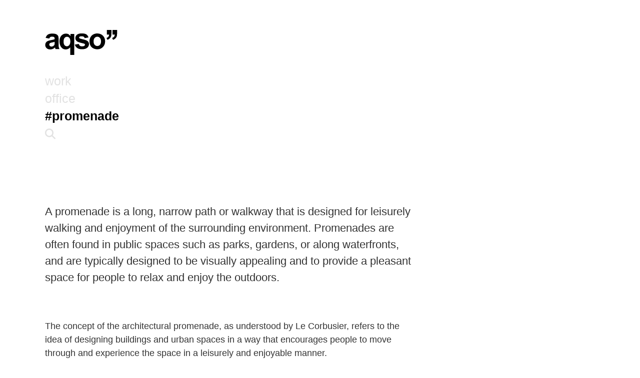

--- FILE ---
content_type: text/html; charset=UTF-8
request_url: https://aqso.net/tag/promenade
body_size: 15673
content:
<!DOCTYPE html><html lang="en-US" ><head> <!-- Global site tag (gtag.js) - Google Analytics --> <script async src="https://www.googletagmanager.com/gtag/js?id=UA-3191872-1"></script> <script>
	  	window.dataLayer = window.dataLayer || [];
	  	function gtag(){dataLayer.push(arguments);}
	  	gtag('js', new Date());
	  	gtag('config', 'UA-3191872-1');
	  	// contact form track
		document.addEventListener( 'wpcf7mailsent', function( event ) {
			ga( 'send', 'event', 'Contact Form', 'submit' );
			gtag('config', 'AW-1047695325');
		}, false );
	</script> <meta charset="UTF-8"> <meta name="description" content="A promenade is a long, narrow path or walkway that is designed for leisurely walking and enjoyment of the surrounding environment. Promenades are often found in public spaces such as parks, gardens, or along waterfronts, and are typically designed to be visually appealing and to provide a pleasant space for people to relax and enjoy the outdoors."/> <meta name="viewport" content="height=device-height, width=device-width, initial-scale=1.0"/> <link rel="profile" href="https://gmpg.org/xfn/11"> <link rel="pingback" href="https://aqso.net/cms/xmlrpc.php"> <link rel="apple-touch-icon" sizes="180x180" href="/apple-touch-icon.png"> <link rel="icon" type="image/png" sizes="32x32" href="/favicon-32x32.png"> <link rel="icon" type="image/png" sizes="16x16" href="/favicon-16x16.png"> <link rel="manifest" href="/site.webmanifest"> <link rel="mask-icon" href="/safari-pinned-tab.svg" color="#5bbad5"> <meta name="msapplication-TileColor" content="#2b5797"> <meta name="theme-color" content="#ffffff"> <title>#promenade | AQSO </title> <meta property="og:locale" content="en"/> <meta property="og:type" content="website"/> <meta property="og:title" content="#promenade | AQSO"/> <meta property="og:description" content="A promenade is a long, narrow path or walkway that is designed for leisurely walking and enjoyment of the surrounding environment. Promenades are often found in public spaces such as parks, gardens, or along waterfronts, and are typically designed to be visually appealing and to provide a pleasant space for people to relax and enjoy the outdoors."/> <meta property="og:url" content="https://aqso.net/tag/promenade"/> <meta property="og:site_name" content="AQSO"/> <meta property="article:publisher" content="https://www.facebook.com/AQSO.arquitectos.office"/> <meta property="article:modified_time" content="2019-04-21T09:22:55+00:00"/> <meta property="og:image" content="https://aqso.net/cms/files/news/aqso_old_is_new_todays_museum_beijing-767x474.jpg"/> <meta property="og:image:alt" content="aqso, arquitectos office, concrete brick, temporary installation, today museum, beijing, audience, event, curved wall, parametric design, outdoor auditorium"/> <meta property="og:image:width" content="767"/> <meta property="og:image:height" content="474"/> <meta name="twitter:card" content="summary_large_image"/> <meta name="twitter:creator" content="@AQSO"/> <meta name="twitter:site" content="@AQSO"/> <meta name='robots' content='index, follow, max-image-preview:large, max-snippet:-1, max-video-preview:-1'/> <style>img:is([sizes="auto" i], [sizes^="auto," i]) { contain-intrinsic-size: 3000px 1500px }</style> <!-- This site is optimized with the Yoast SEO plugin v26.7 - https://yoast.com/wordpress/plugins/seo/ --> <link rel="canonical" href="https://aqso.net/tag/promenade"/> <!-- / Yoast SEO plugin. --><link rel='dns-prefetch' href='//maps.googleapis.com'/><link rel="alternate" type="application/rss+xml" title="AQSO &raquo; promenade Tag Feed" href="https://aqso.net/tag/promenade/feed"/><link rel='stylesheet' id='wp-block-library-css' href='https://aqso.net/cms/wp-includes/css/dist/block-library/style.min.css?ver=6.8.3' type='text/css' media='all'/><style id='classic-theme-styles-inline-css' type='text/css'>/*! This file is auto-generated */.wp-block-button__link{color:#fff;background-color:#32373c;border-radius:9999px;box-shadow:none;text-decoration:none;padding:calc(.667em + 2px) calc(1.333em + 2px);font-size:1.125em}.wp-block-file__button{background:#32373c;color:#fff;text-decoration:none}</style><style id='global-styles-inline-css' type='text/css'>:root{--wp--preset--aspect-ratio--square: 1;--wp--preset--aspect-ratio--4-3: 4/3;--wp--preset--aspect-ratio--3-4: 3/4;--wp--preset--aspect-ratio--3-2: 3/2;--wp--preset--aspect-ratio--2-3: 2/3;--wp--preset--aspect-ratio--16-9: 16/9;--wp--preset--aspect-ratio--9-16: 9/16;--wp--preset--color--black: #000000;--wp--preset--color--cyan-bluish-gray: #abb8c3;--wp--preset--color--white: #ffffff;--wp--preset--color--pale-pink: #f78da7;--wp--preset--color--vivid-red: #cf2e2e;--wp--preset--color--luminous-vivid-orange: #ff6900;--wp--preset--color--luminous-vivid-amber: #fcb900;--wp--preset--color--light-green-cyan: #7bdcb5;--wp--preset--color--vivid-green-cyan: #00d084;--wp--preset--color--pale-cyan-blue: #8ed1fc;--wp--preset--color--vivid-cyan-blue: #0693e3;--wp--preset--color--vivid-purple: #9b51e0;--wp--preset--gradient--vivid-cyan-blue-to-vivid-purple: linear-gradient(135deg,rgba(6,147,227,1) 0%,rgb(155,81,224) 100%);--wp--preset--gradient--light-green-cyan-to-vivid-green-cyan: linear-gradient(135deg,rgb(122,220,180) 0%,rgb(0,208,130) 100%);--wp--preset--gradient--luminous-vivid-amber-to-luminous-vivid-orange: linear-gradient(135deg,rgba(252,185,0,1) 0%,rgba(255,105,0,1) 100%);--wp--preset--gradient--luminous-vivid-orange-to-vivid-red: linear-gradient(135deg,rgba(255,105,0,1) 0%,rgb(207,46,46) 100%);--wp--preset--gradient--very-light-gray-to-cyan-bluish-gray: linear-gradient(135deg,rgb(238,238,238) 0%,rgb(169,184,195) 100%);--wp--preset--gradient--cool-to-warm-spectrum: linear-gradient(135deg,rgb(74,234,220) 0%,rgb(151,120,209) 20%,rgb(207,42,186) 40%,rgb(238,44,130) 60%,rgb(251,105,98) 80%,rgb(254,248,76) 100%);--wp--preset--gradient--blush-light-purple: linear-gradient(135deg,rgb(255,206,236) 0%,rgb(152,150,240) 100%);--wp--preset--gradient--blush-bordeaux: linear-gradient(135deg,rgb(254,205,165) 0%,rgb(254,45,45) 50%,rgb(107,0,62) 100%);--wp--preset--gradient--luminous-dusk: linear-gradient(135deg,rgb(255,203,112) 0%,rgb(199,81,192) 50%,rgb(65,88,208) 100%);--wp--preset--gradient--pale-ocean: linear-gradient(135deg,rgb(255,245,203) 0%,rgb(182,227,212) 50%,rgb(51,167,181) 100%);--wp--preset--gradient--electric-grass: linear-gradient(135deg,rgb(202,248,128) 0%,rgb(113,206,126) 100%);--wp--preset--gradient--midnight: linear-gradient(135deg,rgb(2,3,129) 0%,rgb(40,116,252) 100%);--wp--preset--font-size--small: 13px;--wp--preset--font-size--medium: 20px;--wp--preset--font-size--large: 36px;--wp--preset--font-size--x-large: 42px;--wp--preset--spacing--20: 0.44rem;--wp--preset--spacing--30: 0.67rem;--wp--preset--spacing--40: 1rem;--wp--preset--spacing--50: 1.5rem;--wp--preset--spacing--60: 2.25rem;--wp--preset--spacing--70: 3.38rem;--wp--preset--spacing--80: 5.06rem;--wp--preset--shadow--natural: 6px 6px 9px rgba(0, 0, 0, 0.2);--wp--preset--shadow--deep: 12px 12px 50px rgba(0, 0, 0, 0.4);--wp--preset--shadow--sharp: 6px 6px 0px rgba(0, 0, 0, 0.2);--wp--preset--shadow--outlined: 6px 6px 0px -3px rgba(255, 255, 255, 1), 6px 6px rgba(0, 0, 0, 1);--wp--preset--shadow--crisp: 6px 6px 0px rgba(0, 0, 0, 1);}:where(.is-layout-flex){gap: 0.5em;}:where(.is-layout-grid){gap: 0.5em;}body .is-layout-flex{display: flex;}.is-layout-flex{flex-wrap: wrap;align-items: center;}.is-layout-flex > :is(*, div){margin: 0;}body .is-layout-grid{display: grid;}.is-layout-grid > :is(*, div){margin: 0;}:where(.wp-block-columns.is-layout-flex){gap: 2em;}:where(.wp-block-columns.is-layout-grid){gap: 2em;}:where(.wp-block-post-template.is-layout-flex){gap: 1.25em;}:where(.wp-block-post-template.is-layout-grid){gap: 1.25em;}.has-black-color{color: var(--wp--preset--color--black) !important;}.has-cyan-bluish-gray-color{color: var(--wp--preset--color--cyan-bluish-gray) !important;}.has-white-color{color: var(--wp--preset--color--white) !important;}.has-pale-pink-color{color: var(--wp--preset--color--pale-pink) !important;}.has-vivid-red-color{color: var(--wp--preset--color--vivid-red) !important;}.has-luminous-vivid-orange-color{color: var(--wp--preset--color--luminous-vivid-orange) !important;}.has-luminous-vivid-amber-color{color: var(--wp--preset--color--luminous-vivid-amber) !important;}.has-light-green-cyan-color{color: var(--wp--preset--color--light-green-cyan) !important;}.has-vivid-green-cyan-color{color: var(--wp--preset--color--vivid-green-cyan) !important;}.has-pale-cyan-blue-color{color: var(--wp--preset--color--pale-cyan-blue) !important;}.has-vivid-cyan-blue-color{color: var(--wp--preset--color--vivid-cyan-blue) !important;}.has-vivid-purple-color{color: var(--wp--preset--color--vivid-purple) !important;}.has-black-background-color{background-color: var(--wp--preset--color--black) !important;}.has-cyan-bluish-gray-background-color{background-color: var(--wp--preset--color--cyan-bluish-gray) !important;}.has-white-background-color{background-color: var(--wp--preset--color--white) !important;}.has-pale-pink-background-color{background-color: var(--wp--preset--color--pale-pink) !important;}.has-vivid-red-background-color{background-color: var(--wp--preset--color--vivid-red) !important;}.has-luminous-vivid-orange-background-color{background-color: var(--wp--preset--color--luminous-vivid-orange) !important;}.has-luminous-vivid-amber-background-color{background-color: var(--wp--preset--color--luminous-vivid-amber) !important;}.has-light-green-cyan-background-color{background-color: var(--wp--preset--color--light-green-cyan) !important;}.has-vivid-green-cyan-background-color{background-color: var(--wp--preset--color--vivid-green-cyan) !important;}.has-pale-cyan-blue-background-color{background-color: var(--wp--preset--color--pale-cyan-blue) !important;}.has-vivid-cyan-blue-background-color{background-color: var(--wp--preset--color--vivid-cyan-blue) !important;}.has-vivid-purple-background-color{background-color: var(--wp--preset--color--vivid-purple) !important;}.has-black-border-color{border-color: var(--wp--preset--color--black) !important;}.has-cyan-bluish-gray-border-color{border-color: var(--wp--preset--color--cyan-bluish-gray) !important;}.has-white-border-color{border-color: var(--wp--preset--color--white) !important;}.has-pale-pink-border-color{border-color: var(--wp--preset--color--pale-pink) !important;}.has-vivid-red-border-color{border-color: var(--wp--preset--color--vivid-red) !important;}.has-luminous-vivid-orange-border-color{border-color: var(--wp--preset--color--luminous-vivid-orange) !important;}.has-luminous-vivid-amber-border-color{border-color: var(--wp--preset--color--luminous-vivid-amber) !important;}.has-light-green-cyan-border-color{border-color: var(--wp--preset--color--light-green-cyan) !important;}.has-vivid-green-cyan-border-color{border-color: var(--wp--preset--color--vivid-green-cyan) !important;}.has-pale-cyan-blue-border-color{border-color: var(--wp--preset--color--pale-cyan-blue) !important;}.has-vivid-cyan-blue-border-color{border-color: var(--wp--preset--color--vivid-cyan-blue) !important;}.has-vivid-purple-border-color{border-color: var(--wp--preset--color--vivid-purple) !important;}.has-vivid-cyan-blue-to-vivid-purple-gradient-background{background: var(--wp--preset--gradient--vivid-cyan-blue-to-vivid-purple) !important;}.has-light-green-cyan-to-vivid-green-cyan-gradient-background{background: var(--wp--preset--gradient--light-green-cyan-to-vivid-green-cyan) !important;}.has-luminous-vivid-amber-to-luminous-vivid-orange-gradient-background{background: var(--wp--preset--gradient--luminous-vivid-amber-to-luminous-vivid-orange) !important;}.has-luminous-vivid-orange-to-vivid-red-gradient-background{background: var(--wp--preset--gradient--luminous-vivid-orange-to-vivid-red) !important;}.has-very-light-gray-to-cyan-bluish-gray-gradient-background{background: var(--wp--preset--gradient--very-light-gray-to-cyan-bluish-gray) !important;}.has-cool-to-warm-spectrum-gradient-background{background: var(--wp--preset--gradient--cool-to-warm-spectrum) !important;}.has-blush-light-purple-gradient-background{background: var(--wp--preset--gradient--blush-light-purple) !important;}.has-blush-bordeaux-gradient-background{background: var(--wp--preset--gradient--blush-bordeaux) !important;}.has-luminous-dusk-gradient-background{background: var(--wp--preset--gradient--luminous-dusk) !important;}.has-pale-ocean-gradient-background{background: var(--wp--preset--gradient--pale-ocean) !important;}.has-electric-grass-gradient-background{background: var(--wp--preset--gradient--electric-grass) !important;}.has-midnight-gradient-background{background: var(--wp--preset--gradient--midnight) !important;}.has-small-font-size{font-size: var(--wp--preset--font-size--small) !important;}.has-medium-font-size{font-size: var(--wp--preset--font-size--medium) !important;}.has-large-font-size{font-size: var(--wp--preset--font-size--large) !important;}.has-x-large-font-size{font-size: var(--wp--preset--font-size--x-large) !important;}:where(.wp-block-post-template.is-layout-flex){gap: 1.25em;}:where(.wp-block-post-template.is-layout-grid){gap: 1.25em;}:where(.wp-block-columns.is-layout-flex){gap: 2em;}:where(.wp-block-columns.is-layout-grid){gap: 2em;}:root :where(.wp-block-pullquote){font-size: 1.5em;line-height: 1.6;}</style><link rel='stylesheet' id='gwaa-stylee-css' href='https://aqso.net/cms/wp-content/plugins/autocomplete-location-field-contact-form-7//assents/css/style.css?ver=1.0.0' type='text/css' media='all'/><link rel='stylesheet' id='contact-form-7-css' href='https://aqso.net/cms/wp-content/plugins/contact-form-7/includes/css/styles.css?ver=6.1.4' type='text/css' media='all'/><link rel='stylesheet' id='cascade-framework-css' href='https://aqso.net/cms/wp-content/themes/AQSO-web/assets/css/cascade/development/build-full.css?ver=6.8.3' type='text/css' media='all'/><link rel='stylesheet' id='theme_style-css' href='https://aqso.net/cms/wp-content/themes/AQSO-web/style.css?ver=6.8.3' type='text/css' media='all'/><link rel='stylesheet' id='font-awesome-css' href='https://aqso.net/cms/wp-content/themes/AQSO-web/assets/css/others/font-awesome/css/fontawesome.min.css?ver=6.8.3' type='text/css' media='all'/><link rel='stylesheet' id='font-awesome-brands-css' href='https://aqso.net/cms/wp-content/themes/AQSO-web/assets/css/others/font-awesome/css/brands.min.css?ver=6.8.3' type='text/css' media='all'/><link rel='stylesheet' id='font-awesome-solid-css' href='https://aqso.net/cms/wp-content/themes/AQSO-web/assets/css/others/font-awesome/css/solid.min.css?ver=6.8.3' type='text/css' media='all'/><link rel='stylesheet' id='font-awesome-regular-css' href='https://aqso.net/cms/wp-content/themes/AQSO-web/assets/css/others/font-awesome/css/regular.min.css?ver=6.8.3' type='text/css' media='all'/><link rel='stylesheet' id='font-awesome-compatibility-css' href='https://aqso.net/cms/wp-content/themes/AQSO-web/assets/css/others/font-awesome/css/v4-font-face.min.css?ver=6.8.3' type='text/css' media='all'/><link rel='stylesheet' id='aos-css' href='https://aqso.net/cms/wp-content/themes/AQSO-web/assets/css/others/aos/aos.css?ver=6.8.3' type='text/css' media='all'/><link rel='stylesheet' id='owl-css' href='https://aqso.net/cms/wp-content/themes/AQSO-web/assets/css/others/owlcarousel/owl.carousel.min.css?ver=6.8.3' type='text/css' media='all'/><link rel='stylesheet' id='owl-theme-css' href='https://aqso.net/cms/wp-content/themes/AQSO-web/assets/css/others/owlcarousel/owl.theme.default.min.css?ver=6.8.3' type='text/css' media='all'/><script type="text/javascript" src="https://aqso.net/cms/wp-includes/js/jquery/jquery.min.js?ver=3.7.1" id="jquery-core-js"></script><script type="text/javascript" src="https://aqso.net/cms/wp-includes/js/jquery/jquery-migrate.min.js?ver=3.4.1" id="jquery-migrate-js"></script><script type="text/javascript" src="https://aqso.net/cms/wp-content/themes/AQSO-web/assets/js/others/aos/aos.js?ver=6.8.3" id="aos-js"></script><script type="text/javascript" src="https://aqso.net/cms/wp-content/themes/AQSO-web/assets/js/others/owlcarousel/owl.carousel.min.js?ver=6.8.3" id="owl-js"></script><link rel="EditURI" type="application/rsd+xml" title="RSD" href="https://aqso.net/cms/xmlrpc.php?rsd"/><meta name="generator" content="WordPress 6.8.3"/><link hreflang="en" href="https://aqso.net/en/tag/promenade" rel="alternate"/><link hreflang="es" href="https://aqso.net/es/tag/promenade" rel="alternate"/><link hreflang="x-default" href="https://aqso.net/tag/promenade" rel="alternate"/><meta name="generator" content="qTranslate-XT 3.12.1"/> <script type="application/ld+json">{"@context":"http://schema.org","@type":"ItemList","itemListElement":[{"@type":"ListItem","position":"1","url":"https:\/\/aqso.net\/office\/news\/608\/brickwork-space","name":"old is new at Today Art Museum","image":"https:\/\/aqso.net\/cms\/files\/news\/aqso_old_is_new_todays_museum_beijing-150x150.jpg"},{"@type":"ListItem","position":"2","url":"https:\/\/aqso.net\/office\/news\/452\/ramp-up-the-mun-shortlisted-for-e10","name":"&#8216;ramp up the mun&#8217; shortlisted for e10","image":"https:\/\/aqso.net\/cms\/files\/news\/aqso_ramp_up_the_mun-150x150.jpg"}]}</script> <!-- style for users with javascript deactivated --> <noscript><style type="text/css">[data-aos] {opacity: 1 !important; transform: translate(0) scale(1) !important;}</style></noscript></head><body class="archive tag tag-promenade tag-980 wp-theme-AQSO-web" id="root"><!--<div id="exit-popup" class="modal" style="display:none"><a target="_blank" title="Follow us" href="https://www.instagram.com/AQSO.arquitectos.office/" class="jv-excluded content vhcentered" rel="noopener noreferrer"><div class="vhcentered" style="text-align: center; font-size: 19px;line-height: 30px;">👋 we are now on <br><i class="fa fa-5x fa-instagram" aria-hidden="true"></i></div></a></div>--> <script> var campaing ='';  var pastemsg = `\n\nMore at: https://aqso.net/p/608 \n\n© AQSO arquitectos office`</script><!-- Theme JS --><script defer src = 'https://aqso.net/cms/wp-content/themes/AQSO-web/theme.js'></script><!-- style for users with javascript deactivated --><noscript><style type="text/css">.light .header #aqso-logo g{ fill: white; transition: fill 0.3s ease; -webkit-transition: fill 0.3s ease; transition-delay: 2s;} .light .subtitle, .light .title, .light .pretitle, .light .root{ color: white; transition: color 0.3s ease; -webkit-transition: color 0.3s ease;}</style></noscript><div id="theme" class=" dark"><div class="header" id="header"> <div class="site-header" id="site-header" role="banner"> <div class="head-gradient"></div> <div class="site-center" style="padding-top: 30px"> <div class="cell"> <div class="col width-2of6 mobile-width-2of6"> <div class="cell"> <a href="https://aqso.net/" class="xlogo"> <svg id="aqso-logo" style="width: 145px; height: 50px;"xmlns="http://www.w3.org/2000/svg" viewBox="0 0 6678.4 2318.7" xmlns:xlink="http://www.w3.org/1999/xlink" enable-background="new 0 0 6678.4 2318.7"><g fill="#010101"><path d="m874.4 1173.7c0 89.2-4.9 149.7-14.6 181.5-14.1 48.6-43.7 89.7-88.8 123.2-60.9 44.1-125 66.2-192.1 66.2-60.1.0-109.5-19-148.4-57s-58.3-83-58.3-135.2c0-53 24.3-96.7 72.9-131.1 31.8-21.2 99.4-42.8 202.7-64.9 103.3-22 178.8-41.1 226.5-57v74.3zm-408.1-513.3c37.1-26 88.8-39.1 155-39.1 98 0 164.7 15.2 2e2 45.7s53 81.5 53 153v37.1c-67.1 28.3-187.7 58.8-361.7 91.4-129 24.7-227.7 53.7-296.1 86.8-68.5 33.1-121.7 80.8-159.7 143.1-37.8 62.2-56.8 133.1-56.8 212.6.0 120.1 41.7 219.5 125.2 298.1s197.6 117.9 342.4 117.9c82.1.0 159.4-15.4 231.8-46.3s140.4-77.3 204-139.1c2.6 7.1 7 21.7 13.2 43.8 14.1 48.6 26 85.2 35.8 109.9h368.3c-32.7-67.1-55-130-66.9-188.8-11.9-58.7-17.9-149.9-17.9-273.5l4-434.6c0-161.6-16.6-272.7-49.7-333.2s-90.3-110.4-171.6-149.7-204.9-58.9-370.9-58.9c-182.8.0-320.6 32.7-413.3 98-92.7 65.2-158 165.9-196 301.9l337.8 60.9c23-65.3 53-111 90.1-137"/><path d="m2230.2 1400.9c-64.5 76.8-139.6 115.2-225.2 115.2s-157.6-34.2-215.9-102.7c-58.3-68.4-87.4-179.9-87.4-334.5.0-155.4 30.2-268.9 90.7-340.5 60.5-71.5 135.8-107.3 225.9-107.3 88.3.0 161.9 35.1 220.6 105.3s88.1 177.3 88.1 321.2c-.1 152.1-32.4 266.4-96.8 343.3m457 912.7v-1942.1h-343.1v208c-53-80.3-113.7-140.4-182.1-180.2-68.5-39.7-149.5-59.6-243.1-59.6-169.6.0-311.5 63.4-425.9 190.1s-171.5 303.2-171.5 529.2c0 240.3 60.9 430.6 182.8 571 103.3 120.1 234.9 180.2 394.8 180.2 83.9.0 162-18.3 234.5-55 72.4-36.6 132.9-86.3 181.5-149v707.4h372.1z"/><path d="m2962.3 1674c111.7 77.7 263.4 116.6 455.1 116.6 211.1.0 370.5-46.4 478.2-139.1s161.6-203.5 161.6-332.5c0-118.4-38.9-210.6-116.6-276.9-78.6-65.4-217.1-120.6-415.3-165.6-198.3-45-314.2-79.9-347.7-104.6-24.7-18.5-37.1-41.1-37.1-67.6.0-30.9 14.1-56.1 42.4-75.5 42.4-27.4 112.6-41.1 210.6-41.1 77.7.0 137.6 14.6 179.5 43.7 41.9 29.2 70.4 71.1 85.4 125.9l351.1-64.9c-35.3-122.7-99.8-215.5-193.4-278.2s-236.7-94.1-429.2-94.1c-202.2.0-351.5 41.5-447.8 124.5s-144.4 185.5-144.4 307.4c0 135.1 55.6 240.7 166.9 316.6 80.3 54.8 270.7 115.2 571 181.5 64.5 15.1 106 31.4 124.5 49 17.7 18.5 26.5 42 26.5 70.2.0 41.5-16.4 74.6-49 99.3-48.6 35.3-121 53-217.2 53-87.4.0-155.4-18.7-204-56.3-48.6-37.5-80.8-92.5-96.7-164.9l-373.6 57c34.4 133.4 107.5 238.9 219.2 316.6"/><path d="m4583 739.2c66.3-74.2 147.9-111.3 245.1-111.3s178.6 37.1 244.4 111.3 98.7 180.2 98.7 318c0 141.3-32.9 249.1-98.7 323.2-65.8 74.2-147.2 111.3-244.4 111.3s-178.8-37.1-245.1-111.3c-66.2-74.2-99.4-181-99.4-320.6.0-139.5 33.2-246.4 99.4-320.6m-389.5 712.1c61 112.6 149.9 198.1 267 256.4 117 58.3 240 87.4 368.9 87.4 208.4.0 381.3-70 518.7-210 137.3-140 206-316.4 206-529.2.0-211.1-68-385.7-204-524-136-138.2-310.5-207.3-523.3-207.3-137.8.0-262.5 30.5-374.3 91.4-111.7 60.9-198 149.3-259 264.9-60.9 115.7-91.4 235.4-91.4 359 0 161.7 30.4 298.8 91.4 411.4"/><path d="m5716.5 423.2h204.8c-2 83.3-21.3 150.1-58 200.3-36.6 50.2-97.1 89.3-181.5 117.5l82.8 174.7c89.4-32.2 163.4-76.3 222.1-132.5s98.9-119.5 120.5-189.8 32.4-167.2 32.4-290.7v-302.7h-423.2v423.2z"/><path d="m6239.5 423.2h204.8c-2 83.3-21.3 150.1-58 200.3-36.6 50.2-97.1 89.3-181.5 117.5l82.8 174.7c89.4-32.2 163.4-76.3 222.1-132.5 58.8-56.2 98.9-119.5 120.5-189.8s32.4-167.2 32.4-290.7v-302.7h-423.2v423.2z"/></g></svg> </a> </div> </div> <div class="col navigation"> <div class="cell"> <div class="col navi-row"> <a href="https://aqso.net/work"> <span class="root">work</span> </a> </div><!--col--> <div class="col navi-row"> <a href="https://aqso.net/office"> <span class="root">office</span> </a> </div><!--col--> <div class="col navi-row"> <h1><span class="title">#promenade</span></h1> </div> <!--search box--> <form method="get" id="searchform" action="https://aqso.net/search"> <div class="col no-search-results"> <div class="col mobile-width-fit width-fit"> <i class="fa root fa-2x fa-search search-button" aria-hidden="true"></i> </div> <div class="col width-1of3 mobile-width-fill"> <input type="text" style="display:none" class="search-box" name="q" placeholder=" "> </div> </div> </form><!-- search form wrapper --> <script type="text/javascript">
						var $input = jQuery('.search-box');
						jQuery('.search-button').on('mousedown', function () {
							jQuery(this).data('inputFocused', $input.is(":focus"));
						}).click(function () {
							if (jQuery(this).data('inputFocused')) {
								jQuery('.no-search-results .search-box').blur().removeClass('search-focus');
								jQuery('.navigation').removeClass('search-focus');
							} else {
								$input.show().focus();
								jQuery('.navigation').addClass('search-focus');
							}
						});
						jQuery('.search-box').focusout(function() {
        					jQuery('.no-search-results .search-box').hide();
							jQuery('.navigation').removeClass('search-focus');
    					});
						jQuery('.search-box').focusin(function() {
        					jQuery('.no-search-results .search-box').show();
							jQuery('.navigation').addClass('search-focus');
    					});
						</script> <!--search box--> </div><!--cell--> </div><!--navigation--> </div><!--cell--> </div><!--site center--> </div><!--site header--></div><!--header--><script type="application/ld+json">{"@context": "https://schema.org","@type": "BreadcrumbList","itemListElement": [{"@type": "ListItem","position": 1,"name": "promenade","item": "https://aqso.net/tag/promenade"}]}</script><div class="main fadein" id="loading"> <div class="site-center scroll"> <div > <div class="cell"> <div class="cell"> <div class="col width-2of3 tax-description"> <div class="more-tag"><p>A promenade is a long, narrow path or walkway that is designed for leisurely walking and enjoyment of the surrounding environment. Promenades are often found in public spaces such as parks, gardens, or along waterfronts, and are typically designed to be visually appealing and to provide a pleasant space for people to relax and enjoy the outdoors.</div></p><p>The concept of the architectural promenade, as understood by Le Corbusier, refers to the idea of designing buildings and urban spaces in a way that encourages people to move through and experience the space in a leisurely and enjoyable manner. </p><p>Architecture should be designed to enhance the user experience and to encourage people to interact with their surroundings in a meaningful way. Buildings and urban spaces should be designed to create a sense of movement and flow, inviting people to explore and engage with the environment in a way that was both functional and enjoyable.</p><p>This can be achieve by incorporating a number of features into the design, including long, uninterrupted vistas, clear sight lines, and a focus on natural light and ventilation, creating a sense of unity and coherence within the built environment, ensuring that buildings and spaces were well-connected and easy to navigate.</p><p>Le Corbusier&#8217;s concept of the architectural promenade was influential in the development of modernist architecture and urban design, and his ideas continue to shape the way that architects and urban planners approach the design of buildings and public spaces today.</p> <br><br><br> </div> </div> </div> <div class="isotope_containerx"> <div class="row"> <div class="grid-item col count-1 width-1of3 tablet-width-1of2 big-data co-living design promenade vertical-transportation"> <div class="cell aqso_service"> <div > <div class="cell"> <figure> <a href="https://aqso.net/office/services/circulation-use-and-flow-diagrams" class="animsition-link"> <div class="image-frame"> <img loading="lazy" src="https://aqso.net/cms/files/services/aqso_circulation-use-and-flow_7sbgfncq2b-1200x742.jpg" srcset="https://aqso.net/cms/files/services/aqso_circulation-use-and-flow_7sbgfncq2b-1800x1112.jpg 1800w, https://aqso.net/cms/files/services/aqso_circulation-use-and-flow_7sbgfncq2b-480x296.jpg 480w, https://aqso.net/cms/files/services/aqso_circulation-use-and-flow_7sbgfncq2b-767x474.jpg 767w, https://aqso.net/cms/files/services/aqso_circulation-use-and-flow_7sbgfncq2b-979x605.jpg 979w, https://aqso.net/cms/files/services/aqso_circulation-use-and-flow_7sbgfncq2b-1200x742.jpg 1200w" sizes="(max-width: 480px) 480px, (max-width: 767px) 767px,(max-width: 979px) 979px, (max-width: 1200px) 1200px, (max-width: 1800px) 1800px, 1200px" alt="aqso circulation use flow studies"> </div> </a> </figure> </div> </div> <div > <div class="cell"> <h3> <a href="https://aqso.net/office/services/circulation-use-and-flow-diagrams" class="animsition-link">circulation, use and flow</a> </h3> <div class="col excerpt"><p>Circulation, use and flow diagrams are excellent tools to illustrate the functions and flexibility of space.</p></div> </div> </div> </div> </div> <div class="grid-item col count-2 width-1of3 tablet-width-1of2 1012onb china citizen-engagement concrete design-communication ephemeral-architecture archive parametric-design promenade"> <div class="cell post"> <div > <div class="cell"> <figure> <a href="https://aqso.net/office/news/608/brickwork-space" class="animsition-link"> <div class="image-frame"> <img loading="lazy" src="https://aqso.net/cms/files/news/aqso_old_is_new_todays_museum_beijing-1200x742.jpg" srcset="https://aqso.net/cms/files/news/aqso_old_is_new_todays_museum_beijing-1800x1112.jpg 1800w, https://aqso.net/cms/files/news/aqso_old_is_new_todays_museum_beijing-480x296.jpg 480w, https://aqso.net/cms/files/news/aqso_old_is_new_todays_museum_beijing-767x474.jpg 767w, https://aqso.net/cms/files/news/aqso_old_is_new_todays_museum_beijing-979x605.jpg 979w, https://aqso.net/cms/files/news/aqso_old_is_new_todays_museum_beijing-1200x742.jpg 1200w" sizes="(max-width: 480px) 480px, (max-width: 767px) 767px,(max-width: 979px) 979px, (max-width: 1200px) 1200px, (max-width: 1800px) 1800px, 1200px" alt="Old is new at the Today&#8217;s museum in Beijing"> </div> </a> </figure> </div> </div> <div > <div class="cell"> <h3> <a href="https://aqso.net/office/news/608/brickwork-space" class="animsition-link">old is new at Today Art Museum</a> </h3> <div class="col excerpt"><p>On the occasion of the the 70th Anniversary of John Lennon&#8217;s Birth, Beijing-based Today art museum organized last October 16th an outdoor event including multimedia video projections, poetry readings, music performances and discussions under the name &#8220;old is new&#8220;.</p></div> </div> </div> </div> </div> <div class="grid-item col count-3 width-1of3 tablet-width-1of2 concrete courtyard exterior-view eye-level-view louvres promenade transparency wood"> <div class="cell attachment"> <div > <div class="cell"> <figure> <a href="https://aqso.net/work/1002cck-marina-and-pop-music-center-in-kaoshiung/4368-the-promenade-towards-the-marina" class="animsition-link"> <div class="image-frame"> <img loading="lazy" src="https://aqso.net/cms/files/projects/1002CCK/AQSO_cultural-music-centre_kaohsiung_1002CCK_exterior-1200x742.jpg" srcset="https://aqso.net/cms/files/projects/1002CCK/AQSO_cultural-music-centre_kaohsiung_1002CCK_exterior-1800x1112.jpg 1800w, https://aqso.net/cms/files/projects/1002CCK/AQSO_cultural-music-centre_kaohsiung_1002CCK_exterior-480x296.jpg 480w, https://aqso.net/cms/files/projects/1002CCK/AQSO_cultural-music-centre_kaohsiung_1002CCK_exterior-767x474.jpg 767w, https://aqso.net/cms/files/projects/1002CCK/AQSO_cultural-music-centre_kaohsiung_1002CCK_exterior-979x605.jpg 979w, https://aqso.net/cms/files/projects/1002CCK/AQSO_cultural-music-centre_kaohsiung_1002CCK_exterior-1200x742.jpg 1200w" sizes="(max-width: 480px) 480px, (max-width: 767px) 767px,(max-width: 979px) 979px, (max-width: 1200px) 1200px, (max-width: 1800px) 1800px, 1200px" alt="the promenade towards the marina"> </div> </a> </figure> </div> </div> <div > <div class="cell"> <h3> <a href="https://aqso.net/work/1002cck-marina-and-pop-music-center-in-kaoshiung"><strong>performing arts complex</strong></a><br><a href="https://aqso.net/work/1002cck-marina-and-pop-music-center-in-kaoshiung/4368-the-promenade-towards-the-marina" class="animsition-link">the promenade towards the marina</a> </h3> <div class="col excerpt"><p>The undulating concrete roofs and meandering walls of wooden slats characterise the pavilions that make up the building. The pedestrian walkways leading to the marina are landscaped with lush bamboo shrubs.</p></div> </div> </div> </div> </div> </div><div class="row"> <div class="grid-item col count-4 width-1of3 tablet-width-1of2 birdview courtyard exterior-view glass green-roof promenade transparency"> <div class="cell attachment"> <div > <div class="cell"> <figure> <a href="https://aqso.net/work/0912cmh-residential-masterplan-in-inner-mongolia/4382-the-birdview" class="animsition-link"> <div class="image-frame"> <img loading="lazy" src="https://aqso.net/cms/files/projects/0912CMH/AQSO_chengjisihan-masterplan_huhehaote_0912CMH_birdview-1200x742.jpg" srcset="https://aqso.net/cms/files/projects/0912CMH/AQSO_chengjisihan-masterplan_huhehaote_0912CMH_birdview-1800x1112.jpg 1800w, https://aqso.net/cms/files/projects/0912CMH/AQSO_chengjisihan-masterplan_huhehaote_0912CMH_birdview-480x296.jpg 480w, https://aqso.net/cms/files/projects/0912CMH/AQSO_chengjisihan-masterplan_huhehaote_0912CMH_birdview-767x474.jpg 767w, https://aqso.net/cms/files/projects/0912CMH/AQSO_chengjisihan-masterplan_huhehaote_0912CMH_birdview-979x605.jpg 979w, https://aqso.net/cms/files/projects/0912CMH/AQSO_chengjisihan-masterplan_huhehaote_0912CMH_birdview-1200x742.jpg 1200w" sizes="(max-width: 480px) 480px, (max-width: 767px) 767px,(max-width: 979px) 979px, (max-width: 1200px) 1200px, (max-width: 1800px) 1800px, 1200px" alt="the birdview"> </div> </a> </figure> </div> </div> <div > <div class="cell"> <h3> <a href="https://aqso.net/work/0912cmh-residential-masterplan-in-inner-mongolia"><strong>elemental complex</strong></a><br><a href="https://aqso.net/work/0912cmh-residential-masterplan-in-inner-mongolia/4382-the-birdview" class="animsition-link">the birdview</a> </h3> <div class="col excerpt"><p>The buildings occupy the plot in a hexagonal pattern. The hotel towers and offices are located in the north, while the urban density descends towards the south.</p></div> </div> </div> </div> </div> <div class="grid-item col count-5 width-1of3 tablet-width-1of2 plaza promenade siteplan staircase"> <div class="cell attachment"> <div > <div class="cell"> <figure> <a href="https://aqso.net/work/0905arh-chapel-restoration-and-outdoor-concert-hall-in-huete/4368-the-site-plan" class="animsition-link"> <div class="image-frame"> <img loading="lazy" src="https://aqso.net/cms/files/projects/0905ARH/AQSO_atienza-restoration_huete_0905ARH_site-1200x742.jpg" srcset="https://aqso.net/cms/files/projects/0905ARH/AQSO_atienza-restoration_huete_0905ARH_site-1800x1112.jpg 1800w, https://aqso.net/cms/files/projects/0905ARH/AQSO_atienza-restoration_huete_0905ARH_site-480x296.jpg 480w, https://aqso.net/cms/files/projects/0905ARH/AQSO_atienza-restoration_huete_0905ARH_site-767x474.jpg 767w, https://aqso.net/cms/files/projects/0905ARH/AQSO_atienza-restoration_huete_0905ARH_site-979x605.jpg 979w, https://aqso.net/cms/files/projects/0905ARH/AQSO_atienza-restoration_huete_0905ARH_site-1200x742.jpg 1200w" sizes="(max-width: 480px) 480px, (max-width: 767px) 767px,(max-width: 979px) 979px, (max-width: 1200px) 1200px, (max-width: 1800px) 1800px, 1200px" alt="the site plan"> </div> </a> </figure> </div> </div> <div > <div class="cell"> <h3> <a href="https://aqso.net/work/0905arh-chapel-restoration-and-outdoor-concert-hall-in-huete"><strong>Atienza music hall</strong></a><br><a href="https://aqso.net/work/0905arh-chapel-restoration-and-outdoor-concert-hall-in-huete/4368-the-site-plan" class="animsition-link">the site plan</a> </h3> <div class="col excerpt"><p>The intervention integrates the building into its surroundings through comprehensive landscape design. The new access ramps, the trees and the gardens help to enhance the monument in context.</p></div> </div> </div> </div> </div> <div class="grid-item col count-6 width-1of3 tablet-width-1of2 concrete exterior-view eye-level-view glass green-roof louvres promenade transparency"> <div class="cell attachment"> <div > <div class="cell"> <figure> <a href="https://aqso.net/work/0904tpy-thematic-building-for-the-yeosu-expo/4357-the-view-from-the-marina" class="animsition-link"> <div class="image-frame"> <img loading="lazy" src="https://aqso.net/cms/files/projects/0904TPY/AQSO_thematic-pavilion_yeosu_0904TPY_exterior-1200x742.jpg" srcset="https://aqso.net/cms/files/projects/0904TPY/AQSO_thematic-pavilion_yeosu_0904TPY_exterior-1800x1112.jpg 1800w, https://aqso.net/cms/files/projects/0904TPY/AQSO_thematic-pavilion_yeosu_0904TPY_exterior-480x296.jpg 480w, https://aqso.net/cms/files/projects/0904TPY/AQSO_thematic-pavilion_yeosu_0904TPY_exterior-767x474.jpg 767w, https://aqso.net/cms/files/projects/0904TPY/AQSO_thematic-pavilion_yeosu_0904TPY_exterior-979x605.jpg 979w, https://aqso.net/cms/files/projects/0904TPY/AQSO_thematic-pavilion_yeosu_0904TPY_exterior-1200x742.jpg 1200w" sizes="(max-width: 480px) 480px, (max-width: 767px) 767px,(max-width: 979px) 979px, (max-width: 1200px) 1200px, (max-width: 1800px) 1800px, 1200px" alt="the view from the marina"> </div> </a> </figure> </div> </div> <div > <div class="cell"> <h3> <a href="https://aqso.net/work/0904tpy-thematic-building-for-the-yeosu-expo"><strong>wavescape pavilion</strong></a><br><a href="https://aqso.net/work/0904tpy-thematic-building-for-the-yeosu-expo/4357-the-view-from-the-marina" class="animsition-link">the view from the marina</a> </h3> <div class="col excerpt"><p>The themed pavilion for the World Expo floats on the sea and is connected to the quay via a gangway. The floating façade of horizontal slats creates a moiré effect as it moves with the waves.</p></div> </div> </div> </div> </div> </div><div class="row"> <div class="grid-item col count-7 width-1of3 tablet-width-1of2 exterior-view eye-level-view garden glass promenade stone"> <div class="cell attachment"> <div > <div class="cell"> <figure> <a href="https://aqso.net/work/1217drj-mountain-resort-in-jishou/7588-the-landscape-design" class="animsition-link"> <div class="image-frame"> <img loading="lazy" src="https://aqso.net/cms/files/projects/1207DRJ/aqso_dehan-village_0jrzk1nq89-1200x742.jpg" srcset="https://aqso.net/cms/files/projects/1207DRJ/aqso_dehan-village_0jrzk1nq89-1800x1112.jpg 1800w, https://aqso.net/cms/files/projects/1207DRJ/aqso_dehan-village_0jrzk1nq89-480x296.jpg 480w, https://aqso.net/cms/files/projects/1207DRJ/aqso_dehan-village_0jrzk1nq89-767x474.jpg 767w, https://aqso.net/cms/files/projects/1207DRJ/aqso_dehan-village_0jrzk1nq89-979x605.jpg 979w, https://aqso.net/cms/files/projects/1207DRJ/aqso_dehan-village_0jrzk1nq89-1200x742.jpg 1200w" sizes="(max-width: 480px) 480px, (max-width: 767px) 767px,(max-width: 979px) 979px, (max-width: 1200px) 1200px, (max-width: 1800px) 1800px, 1200px" alt="the landscape design"> </div> </a> </figure> </div> </div> <div > <div class="cell"> <h3> <a href="https://aqso.net/work/1217drj-mountain-resort-in-jishou"><strong>Dehan village</strong></a><br><a href="https://aqso.net/work/1217drj-mountain-resort-in-jishou/7588-the-landscape-design" class="animsition-link">the landscape design</a> </h3> <div class="col excerpt"><p>The resort is designed to offer guests a quiet and relaxed space in connection with nature. The landscape design is formed by a network of pedestrian paths and the gardens offer a subtle range of colours and textures.</p></div> </div> </div> </div> </div> <div class="grid-item col count-8 width-1of3 tablet-width-1of2 floor-plans promenade"> <div class="cell attachment"> <div > <div class="cell"> <figure> <a href="https://aqso.net/work/1002cck-marina-and-pop-music-center-in-kaoshiung/4387-the-general-floor-plan-layout" class="animsition-link"> <div class="image-frame"> <img loading="lazy" src="https://aqso.net/cms/files/projects/1002CCK/AQSO_cultural-music-centre_kaohsiung_1002CCK_ground-floor-1200x742.jpg" srcset="https://aqso.net/cms/files/projects/1002CCK/AQSO_cultural-music-centre_kaohsiung_1002CCK_ground-floor-1800x1112.jpg 1800w, https://aqso.net/cms/files/projects/1002CCK/AQSO_cultural-music-centre_kaohsiung_1002CCK_ground-floor-480x296.jpg 480w, https://aqso.net/cms/files/projects/1002CCK/AQSO_cultural-music-centre_kaohsiung_1002CCK_ground-floor-767x474.jpg 767w, https://aqso.net/cms/files/projects/1002CCK/AQSO_cultural-music-centre_kaohsiung_1002CCK_ground-floor-979x605.jpg 979w, https://aqso.net/cms/files/projects/1002CCK/AQSO_cultural-music-centre_kaohsiung_1002CCK_ground-floor-1200x742.jpg 1200w" sizes="(max-width: 480px) 480px, (max-width: 767px) 767px,(max-width: 979px) 979px, (max-width: 1200px) 1200px, (max-width: 1800px) 1800px, 1200px" alt="the general floor plan layout"> </div> </a> </figure> </div> </div> <div > <div class="cell"> <h3> <a href="https://aqso.net/work/1002cck-marina-and-pop-music-center-in-kaoshiung"><strong>performing arts complex</strong></a><br><a href="https://aqso.net/work/1002cck-marina-and-pop-music-center-in-kaoshiung/4387-the-general-floor-plan-layout" class="animsition-link">the general floor plan layout</a> </h3> <div class="col excerpt"><p>The floor plan of the performing arts centre shows how the auditorium and rehearsal hall buildings surround the Kaoshiung Sea Bay.</p></div> </div> </div> </div> </div> <div class="grid-item col count-9 width-1of3 tablet-width-1of2 diagrams promenade"> <div class="cell attachment"> <div > <div class="cell"> <figure> <a href="https://aqso.net/work/1217drj-mountain-resort-in-jishou/7591-the-topography-adaptation" class="animsition-link"> <div class="image-frame"> <img loading="lazy" src="https://aqso.net/cms/files/projects/1207DRJ/aqso_dehan-village_9sl5b5s78k-1200x742.jpg" srcset="https://aqso.net/cms/files/projects/1207DRJ/aqso_dehan-village_9sl5b5s78k-1800x1112.jpg 1800w, https://aqso.net/cms/files/projects/1207DRJ/aqso_dehan-village_9sl5b5s78k-480x296.jpg 480w, https://aqso.net/cms/files/projects/1207DRJ/aqso_dehan-village_9sl5b5s78k-767x474.jpg 767w, https://aqso.net/cms/files/projects/1207DRJ/aqso_dehan-village_9sl5b5s78k-979x605.jpg 979w, https://aqso.net/cms/files/projects/1207DRJ/aqso_dehan-village_9sl5b5s78k-1200x742.jpg 1200w" sizes="(max-width: 480px) 480px, (max-width: 767px) 767px,(max-width: 979px) 979px, (max-width: 1200px) 1200px, (max-width: 1800px) 1800px, 1200px" alt="the topography adaptation"> </div> </a> </figure> </div> </div> <div > <div class="cell"> <h3> <a href="https://aqso.net/work/1217drj-mountain-resort-in-jishou"><strong>Dehan village</strong></a><br><a href="https://aqso.net/work/1217drj-mountain-resort-in-jishou/7591-the-topography-adaptation" class="animsition-link">the topography adaptation</a> </h3> <div class="col excerpt"><p>The resort is located in an old rice plantation, crowned by a prominent hill to the east. The primary road system is determined by the terrain contours. The interstitial spaces are converted into a triangular mesh to arrange the buildings on top.</p></div> </div> </div> </div> </div> </div><div class="row"> <div class="grid-item col count-10 width-1of3 tablet-width-1of2 birdview concrete courtyard exterior-view plaza promenade wood"> <div class="cell attachment"> <div > <div class="cell"> <figure> <a href="https://aqso.net/work/1002cck-marina-and-pop-music-center-in-kaoshiung/4385-the-birdview" class="animsition-link"> <div class="image-frame"> <img loading="lazy" src="https://aqso.net/cms/files/projects/1002CCK/AQSO_cultural-music-centre_kaohsiung_1002CCK_birdview-1200x742.jpg" srcset="https://aqso.net/cms/files/projects/1002CCK/AQSO_cultural-music-centre_kaohsiung_1002CCK_birdview-1800x1112.jpg 1800w, https://aqso.net/cms/files/projects/1002CCK/AQSO_cultural-music-centre_kaohsiung_1002CCK_birdview-480x296.jpg 480w, https://aqso.net/cms/files/projects/1002CCK/AQSO_cultural-music-centre_kaohsiung_1002CCK_birdview-767x474.jpg 767w, https://aqso.net/cms/files/projects/1002CCK/AQSO_cultural-music-centre_kaohsiung_1002CCK_birdview-979x605.jpg 979w, https://aqso.net/cms/files/projects/1002CCK/AQSO_cultural-music-centre_kaohsiung_1002CCK_birdview-1200x742.jpg 1200w" sizes="(max-width: 480px) 480px, (max-width: 767px) 767px,(max-width: 979px) 979px, (max-width: 1200px) 1200px, (max-width: 1800px) 1800px, 1200px" alt="the birdview"> </div> </a> </figure> </div> </div> <div > <div class="cell"> <h3> <a href="https://aqso.net/work/1002cck-marina-and-pop-music-center-in-kaoshiung"><strong>performing arts complex</strong></a><br><a href="https://aqso.net/work/1002cck-marina-and-pop-music-center-in-kaoshiung/4385-the-birdview" class="animsition-link">the birdview</a> </h3> <div class="col excerpt"><p>The bird&#8217;s eye view of the performing arts complex shows the radial layout of the master plan, with buildings covered with undulating roofs around the marina.</p></div> </div> </div> </div> </div> <div class="grid-item col count-11 width-1of3 tablet-width-1of2 eye-level-view glass green-roof internal-view plaza promenade stone transparency"> <div class="cell attachment"> <div > <div class="cell"> <figure> <a href="https://aqso.net/work/0912cmh-residential-masterplan-in-inner-mongolia/4383-the-view-from-the-courtyard" class="animsition-link"> <div class="image-frame"> <img loading="lazy" src="https://aqso.net/cms/files/projects/0912CMH/AQSO_chengjisihan-masterplan_huhehaote_0912CMH_exterior-1200x742.jpg" srcset="https://aqso.net/cms/files/projects/0912CMH/AQSO_chengjisihan-masterplan_huhehaote_0912CMH_exterior-1800x1112.jpg 1800w, https://aqso.net/cms/files/projects/0912CMH/AQSO_chengjisihan-masterplan_huhehaote_0912CMH_exterior-480x296.jpg 480w, https://aqso.net/cms/files/projects/0912CMH/AQSO_chengjisihan-masterplan_huhehaote_0912CMH_exterior-767x474.jpg 767w, https://aqso.net/cms/files/projects/0912CMH/AQSO_chengjisihan-masterplan_huhehaote_0912CMH_exterior-979x605.jpg 979w, https://aqso.net/cms/files/projects/0912CMH/AQSO_chengjisihan-masterplan_huhehaote_0912CMH_exterior-1200x742.jpg 1200w" sizes="(max-width: 480px) 480px, (max-width: 767px) 767px,(max-width: 979px) 979px, (max-width: 1200px) 1200px, (max-width: 1800px) 1800px, 1200px" alt="the view from the courtyard"> </div> </a> </figure> </div> </div> <div > <div class="cell"> <h3> <a href="https://aqso.net/work/0912cmh-residential-masterplan-in-inner-mongolia"><strong>elemental complex</strong></a><br><a href="https://aqso.net/work/0912cmh-residential-masterplan-in-inner-mongolia/4383-the-view-from-the-courtyard" class="animsition-link">the view from the courtyard</a> </h3> <div class="col excerpt"><p>The hexagonal configuration of the residential complex gives rise to pedestrianised public squares with commercial premises on the ground floor.</p></div> </div> </div> </div> </div> <div class="grid-item col count-12 width-1of3 tablet-width-1of2 1902ccc commercial curtain-wall podium promenade public-buildings romania transparency workplace"> <div class="cell aqso_project"> <div > <div class="cell"> <figure> <a href="https://aqso.net/work/1902ccc-cluj-county-council-remodel-and-extension" class="animsition-link"> <div class="image-frame"> <img loading="lazy" src="https://aqso.net/cms/files/projects/1902CCC/aqso_hortus-manifesto_wlr7f3gmqy-1200x742.jpg" srcset="https://aqso.net/cms/files/projects/1902CCC/aqso_hortus-manifesto_wlr7f3gmqy-1800x1112.jpg 1800w, https://aqso.net/cms/files/projects/1902CCC/aqso_hortus-manifesto_wlr7f3gmqy-480x296.jpg 480w, https://aqso.net/cms/files/projects/1902CCC/aqso_hortus-manifesto_wlr7f3gmqy-767x474.jpg 767w, https://aqso.net/cms/files/projects/1902CCC/aqso_hortus-manifesto_wlr7f3gmqy-979x605.jpg 979w, https://aqso.net/cms/files/projects/1902CCC/aqso_hortus-manifesto_wlr7f3gmqy-1200x742.jpg 1200w" sizes="(max-width: 480px) 480px, (max-width: 767px) 767px,(max-width: 979px) 979px, (max-width: 1200px) 1200px, (max-width: 1800px) 1800px, 1200px" alt="the louvered facade"> </div> </a> </figure> </div> </div> <div > <div class="cell"> <h3> <a href="https://aqso.net/work/1902ccc-cluj-county-council-remodel-and-extension" class="animsition-link">wrap manifesto</a> </h3> <div class="col excerpt"></div> </div> </div> </div> </div> </div><div class="row"> <div class="grid-item col count-13 width-1of3 tablet-width-1of2 flat-roof floor-plans green-roof louvres promenade"> <div class="cell attachment"> <div > <div class="cell"> <figure> <a href="https://aqso.net/work/0904tpy-thematic-building-for-the-yeosu-expo/4359-the-floor-plan-layouts" class="animsition-link"> <div class="image-frame"> <img loading="lazy" src="https://aqso.net/cms/files/projects/0904TPY/AQSO_thematic-pavilion_yeosu_0904TPY_plans-1200x742.jpg" srcset="https://aqso.net/cms/files/projects/0904TPY/AQSO_thematic-pavilion_yeosu_0904TPY_plans-1800x1112.jpg 1800w, https://aqso.net/cms/files/projects/0904TPY/AQSO_thematic-pavilion_yeosu_0904TPY_plans-480x296.jpg 480w, https://aqso.net/cms/files/projects/0904TPY/AQSO_thematic-pavilion_yeosu_0904TPY_plans-767x474.jpg 767w, https://aqso.net/cms/files/projects/0904TPY/AQSO_thematic-pavilion_yeosu_0904TPY_plans-979x605.jpg 979w, https://aqso.net/cms/files/projects/0904TPY/AQSO_thematic-pavilion_yeosu_0904TPY_plans-1200x742.jpg 1200w" sizes="(max-width: 480px) 480px, (max-width: 767px) 767px,(max-width: 979px) 979px, (max-width: 1200px) 1200px, (max-width: 1800px) 1800px, 1200px" alt="the floor plan layouts"> </div> </a> </figure> </div> </div> <div > <div class="cell"> <h3> <a href="https://aqso.net/work/0904tpy-thematic-building-for-the-yeosu-expo"><strong>wavescape pavilion</strong></a><br><a href="https://aqso.net/work/0904tpy-thematic-building-for-the-yeosu-expo/4359-the-floor-plan-layouts" class="animsition-link">the floor plan layouts</a> </h3> <div class="col excerpt"><p>The building consists of two main circular pavilions connected to four secondary pavilions. In plan, the building has an organisation reminiscent of a water molecule.</p></div> </div> </div> </div> </div> <div class="grid-item col count-14 width-1of3 tablet-width-1of2 birdview exterior-view glass green-roof plaza promenade transparency"> <div class="cell attachment"> <div > <div class="cell"> <figure> <a href="https://aqso.net/work/0904tpy-thematic-building-for-the-yeosu-expo/4361-the-birdview" class="animsition-link"> <div class="image-frame"> <img loading="lazy" src="https://aqso.net/cms/files/projects/0904TPY/AQSO_thematic-pavilion_yeosu_0904TPY_site-1200x742.jpg" srcset="https://aqso.net/cms/files/projects/0904TPY/AQSO_thematic-pavilion_yeosu_0904TPY_site-1800x1112.jpg 1800w, https://aqso.net/cms/files/projects/0904TPY/AQSO_thematic-pavilion_yeosu_0904TPY_site-480x296.jpg 480w, https://aqso.net/cms/files/projects/0904TPY/AQSO_thematic-pavilion_yeosu_0904TPY_site-767x474.jpg 767w, https://aqso.net/cms/files/projects/0904TPY/AQSO_thematic-pavilion_yeosu_0904TPY_site-979x605.jpg 979w, https://aqso.net/cms/files/projects/0904TPY/AQSO_thematic-pavilion_yeosu_0904TPY_site-1200x742.jpg 1200w" sizes="(max-width: 480px) 480px, (max-width: 767px) 767px,(max-width: 979px) 979px, (max-width: 1200px) 1200px, (max-width: 1800px) 1800px, 1200px" alt="the birdview"> </div> </a> </figure> </div> </div> <div > <div class="cell"> <h3> <a href="https://aqso.net/work/0904tpy-thematic-building-for-the-yeosu-expo"><strong>wavescape pavilion</strong></a><br><a href="https://aqso.net/work/0904tpy-thematic-building-for-the-yeosu-expo/4361-the-birdview" class="animsition-link">the birdview</a> </h3> <div class="col excerpt"><p>The pavilion occupies a central position in the bay in front of the thematic exhibition site. From the pavilion&#8217;s terrace, you can see the marina, the quay and the breakwater.</p></div> </div> </div> </div> </div> <div class="grid-item col count-15 width-1of3 tablet-width-1of2 0906ata acoustics balcony canopy concrete performing-arts promenade public-buildings spain wood"> <div class="cell aqso_project"> <div > <div class="cell"> <figure> <a href="https://aqso.net/work/0906ata-performing-arts-center-in-alhama-de-murcia" class="animsition-link"> <div class="image-frame"> <img loading="lazy" src="https://aqso.net/cms/files/projects/0906ATA/AQSO_auditorium-theatre_alhama_0906ATA_exterior_night-1200x742.jpg" srcset="https://aqso.net/cms/files/projects/0906ATA/AQSO_auditorium-theatre_alhama_0906ATA_exterior_night-1800x1112.jpg 1800w, https://aqso.net/cms/files/projects/0906ATA/AQSO_auditorium-theatre_alhama_0906ATA_exterior_night-480x296.jpg 480w, https://aqso.net/cms/files/projects/0906ATA/AQSO_auditorium-theatre_alhama_0906ATA_exterior_night-767x474.jpg 767w, https://aqso.net/cms/files/projects/0906ATA/AQSO_auditorium-theatre_alhama_0906ATA_exterior_night-979x605.jpg 979w, https://aqso.net/cms/files/projects/0906ATA/AQSO_auditorium-theatre_alhama_0906ATA_exterior_night-1200x742.jpg 1200w" sizes="(max-width: 480px) 480px, (max-width: 767px) 767px,(max-width: 979px) 979px, (max-width: 1200px) 1200px, (max-width: 1800px) 1800px, 1200px" alt="the view from the plaza"> </div> </a> </figure> </div> </div> <div > <div class="cell"> <h3> <a href="https://aqso.net/work/0906ata-performing-arts-center-in-alhama-de-murcia" class="animsition-link">folded auditorium</a> </h3> <div class="col excerpt"></div> </div> </div> </div> </div> </div><div class="row"> <div class="grid-item col count-16 width-1of3 tablet-width-1of2 0703cua citizen-engagement croatia promenade urban-design urban-diversity"> <div class="cell aqso_project"> <div > <div class="cell"> <figure> <a href="https://aqso.net/work/0703cua-customizable-urban-design-for-slatina-square-in-opatija" class="animsition-link"> <div class="image-frame"> <img loading="lazy" src="https://aqso.net/cms/files/projects/0703CUA/AQSO_slatina-square_opatija_0703CUA_model-1200x742.jpg" srcset="https://aqso.net/cms/files/projects/0703CUA/AQSO_slatina-square_opatija_0703CUA_model-1800x1112.jpg 1800w, https://aqso.net/cms/files/projects/0703CUA/AQSO_slatina-square_opatija_0703CUA_model-480x296.jpg 480w, https://aqso.net/cms/files/projects/0703CUA/AQSO_slatina-square_opatija_0703CUA_model-767x474.jpg 767w, https://aqso.net/cms/files/projects/0703CUA/AQSO_slatina-square_opatija_0703CUA_model-979x605.jpg 979w, https://aqso.net/cms/files/projects/0703CUA/AQSO_slatina-square_opatija_0703CUA_model-1200x742.jpg 1200w" sizes="(max-width: 480px) 480px, (max-width: 767px) 767px,(max-width: 979px) 979px, (max-width: 1200px) 1200px, (max-width: 1800px) 1800px, 1200px" alt="the physical model"> </div> </a> </figure> </div> </div> <div > <div class="cell"> <h3> <a href="https://aqso.net/work/0703cua-customizable-urban-design-for-slatina-square-in-opatija" class="animsition-link">Slatina square</a> </h3> <div class="col excerpt"></div> </div> </div> </div> </div> <div class="grid-item col count-17 width-1of3 tablet-width-1of2 1018hrb china citizen-engagement city-planning design-communication promenade urban-diversity"> <div class="cell aqso_project"> <div > <div class="cell"> <figure> <a href="https://aqso.net/work/1018hrb-exhibition-installation-for-the-beijing-design-week" class="animsition-link"> <div class="image-frame"> <img loading="lazy" src="https://aqso.net/cms/files/projects/1018HRB/AQSO_hutopolis-exhibition_BJDW_1018HRB_exhibition-3-1200x742.jpg" srcset="https://aqso.net/cms/files/projects/1018HRB/AQSO_hutopolis-exhibition_BJDW_1018HRB_exhibition-3-1800x1112.jpg 1800w, https://aqso.net/cms/files/projects/1018HRB/AQSO_hutopolis-exhibition_BJDW_1018HRB_exhibition-3-480x296.jpg 480w, https://aqso.net/cms/files/projects/1018HRB/AQSO_hutopolis-exhibition_BJDW_1018HRB_exhibition-3-767x474.jpg 767w, https://aqso.net/cms/files/projects/1018HRB/AQSO_hutopolis-exhibition_BJDW_1018HRB_exhibition-3-979x605.jpg 979w, https://aqso.net/cms/files/projects/1018HRB/AQSO_hutopolis-exhibition_BJDW_1018HRB_exhibition-3-1200x742.jpg 1200w" sizes="(max-width: 480px) 480px, (max-width: 767px) 767px,(max-width: 979px) 979px, (max-width: 1200px) 1200px, (max-width: 1800px) 1800px, 1200px" alt="the three-dimensional chart"> </div> </a> </figure> </div> </div> <div > <div class="cell"> <h3> <a href="https://aqso.net/work/1018hrb-exhibition-installation-for-the-beijing-design-week" class="animsition-link">next stop: hutopolis</a> </h3> <div class="col excerpt"></div> </div> </div> </div> </div> <div class="grid-item col count-18 width-1of3 tablet-width-1of2 birdview exterior-view fabric promenade steel transparency"> <div class="cell attachment"> <div > <div class="cell"> <figure> <a href="https://aqso.net/work/0706cea-exhibition-pavilion-in-novosibirsk/aqso_woven-stand_novosibirsk_0706cea_view" class="animsition-link"> <div class="image-frame"> <img loading="lazy" src="https://aqso.net/cms/files/projects/0706CEA/AQSO_woven-stand_novosibirsk_0706CEA_view-1200x742.jpg" srcset="https://aqso.net/cms/files/projects/0706CEA/AQSO_woven-stand_novosibirsk_0706CEA_view-1800x1112.jpg 1800w, https://aqso.net/cms/files/projects/0706CEA/AQSO_woven-stand_novosibirsk_0706CEA_view-480x296.jpg 480w, https://aqso.net/cms/files/projects/0706CEA/AQSO_woven-stand_novosibirsk_0706CEA_view-767x474.jpg 767w, https://aqso.net/cms/files/projects/0706CEA/AQSO_woven-stand_novosibirsk_0706CEA_view-979x605.jpg 979w, https://aqso.net/cms/files/projects/0706CEA/AQSO_woven-stand_novosibirsk_0706CEA_view-1200x742.jpg 1200w" sizes="(max-width: 480px) 480px, (max-width: 767px) 767px,(max-width: 979px) 979px, (max-width: 1200px) 1200px, (max-width: 1800px) 1800px, 1200px" alt="AQSO_woven-stand_novosibirsk_0706CEA_view"> </div> </a> </figure> </div> </div> <div > <div class="cell"> <h3> <a href="https://aqso.net/work/0706cea-exhibition-pavilion-in-novosibirsk"><strong>woven stand</strong></a><br> </h3> <div class="col excerpt"></div> </div> </div> </div> </div> </div><div class="row"> <div class="grid-item col count-19 width-1of3 tablet-width-1of2 0901smc brazil composite promenade public-buildings"> <div class="cell aqso_project"> <div > <div class="cell"> <figure> <a href="https://aqso.net/work/0901smc-sciencie-center-in-campinas" class="animsition-link"> <div class="image-frame"> <img loading="lazy" src="https://aqso.net/cms/files/projects/0901SMC/AQSO_science-museum_campinas_0901SMC_exterior1-1200x742.jpg" srcset="https://aqso.net/cms/files/projects/0901SMC/AQSO_science-museum_campinas_0901SMC_exterior1-1800x1112.jpg 1800w, https://aqso.net/cms/files/projects/0901SMC/AQSO_science-museum_campinas_0901SMC_exterior1-480x296.jpg 480w, https://aqso.net/cms/files/projects/0901SMC/AQSO_science-museum_campinas_0901SMC_exterior1-767x474.jpg 767w, https://aqso.net/cms/files/projects/0901SMC/AQSO_science-museum_campinas_0901SMC_exterior1-979x605.jpg 979w, https://aqso.net/cms/files/projects/0901SMC/AQSO_science-museum_campinas_0901SMC_exterior1-1200x742.jpg 1200w" sizes="(max-width: 480px) 480px, (max-width: 767px) 767px,(max-width: 979px) 979px, (max-width: 1200px) 1200px, (max-width: 1800px) 1800px, 1200px" alt="AQSO_science-museum_campinas_0901SMC_exterior1"> </div> </a> </figure> </div> </div> <div > <div class="cell"> <h3> <a href="https://aqso.net/work/0901smc-sciencie-center-in-campinas" class="animsition-link">cubic fractal museum</a> </h3> <div class="col excerpt"></div> </div> </div> </div> </div> <div class="grid-item col count-20 width-1of3 tablet-width-1of2 cafeteria-bar courtyard exterior-view eye-level-view louvres promenade stone transparency wood"> <div class="cell attachment"> <div > <div class="cell"> <figure> <a href="https://aqso.net/work/1002cck-marina-and-pop-music-center-in-kaoshiung/4388-the-cafeteria" class="animsition-link"> <div class="image-frame"> <img loading="lazy" src="https://aqso.net/cms/files/projects/1002CCK/AQSO_cultural-music-centre_kaohsiung_1002CCK_interior-1200x742.jpg" srcset="https://aqso.net/cms/files/projects/1002CCK/AQSO_cultural-music-centre_kaohsiung_1002CCK_interior-1800x1112.jpg 1800w, https://aqso.net/cms/files/projects/1002CCK/AQSO_cultural-music-centre_kaohsiung_1002CCK_interior-480x296.jpg 480w, https://aqso.net/cms/files/projects/1002CCK/AQSO_cultural-music-centre_kaohsiung_1002CCK_interior-767x474.jpg 767w, https://aqso.net/cms/files/projects/1002CCK/AQSO_cultural-music-centre_kaohsiung_1002CCK_interior-979x605.jpg 979w, https://aqso.net/cms/files/projects/1002CCK/AQSO_cultural-music-centre_kaohsiung_1002CCK_interior-1200x742.jpg 1200w" sizes="(max-width: 480px) 480px, (max-width: 767px) 767px,(max-width: 979px) 979px, (max-width: 1200px) 1200px, (max-width: 1800px) 1800px, 1200px" alt="the cafeteria"> </div> </a> </figure> </div> </div> <div > <div class="cell"> <h3> <a href="https://aqso.net/work/1002cck-marina-and-pop-music-center-in-kaoshiung"><strong>performing arts complex</strong></a><br><a href="https://aqso.net/work/1002cck-marina-and-pop-music-center-in-kaoshiung/4388-the-cafeteria" class="animsition-link">the cafeteria</a> </h3> <div class="col excerpt"><p>The cafeteria of the performing arts centre is enclosed by an undulating façade made of twisted wooden slats that form a dynamic and protective envelope.</p></div> </div> </div> </div> </div> <div class="grid-item col count-21 width-1of3 tablet-width-1of2 exterior-view glass louvres podium promenade transparency wood"> <div class="cell attachment"> <div > <div class="cell"> <figure> <a href="https://aqso.net/work/1108nmg-residential-complex-in-guangyuan/4453-the-office-towers" class="animsition-link"> <div class="image-frame"> <img loading="lazy" src="https://aqso.net/cms/files/projects/1108NMG/AQSO_nanjun-masterplan_guanyuan_1108NMG_nightview_1-1200x742.jpg" srcset="https://aqso.net/cms/files/projects/1108NMG/AQSO_nanjun-masterplan_guanyuan_1108NMG_nightview_1-1800x1112.jpg 1800w, https://aqso.net/cms/files/projects/1108NMG/AQSO_nanjun-masterplan_guanyuan_1108NMG_nightview_1-480x296.jpg 480w, https://aqso.net/cms/files/projects/1108NMG/AQSO_nanjun-masterplan_guanyuan_1108NMG_nightview_1-767x474.jpg 767w, https://aqso.net/cms/files/projects/1108NMG/AQSO_nanjun-masterplan_guanyuan_1108NMG_nightview_1-979x605.jpg 979w, https://aqso.net/cms/files/projects/1108NMG/AQSO_nanjun-masterplan_guanyuan_1108NMG_nightview_1-1200x742.jpg 1200w" sizes="(max-width: 480px) 480px, (max-width: 767px) 767px,(max-width: 979px) 979px, (max-width: 1200px) 1200px, (max-width: 1800px) 1800px, 1200px" alt="the office towers"> </div> </a> </figure> </div> </div> <div > <div class="cell"> <h3> <a href="https://aqso.net/work/1108nmg-residential-complex-in-guangyuan"><strong>spliced towers</strong></a><br><a href="https://aqso.net/work/1108nmg-residential-complex-in-guangyuan/4453-the-office-towers" class="animsition-link">the office towers</a> </h3> <div class="col excerpt"><p>The four office towers have a façade clad in wood, natural stone and glass. The composition forms a pattern of irregular vertical lines in shades of brown and ochre.</p></div> </div> </div> </div> </div> </div><div class="row"> <div class="grid-item col count-22 width-1of3 tablet-width-1of2 0801hac citizen-engagement curtain-wall flat-roof glass lebanon louvres performing-arts promenade public-buildings urban-diversity"> <div class="cell aqso_project"> <div > <div class="cell"> <figure> <a href="https://aqso.net/work/0801hac-multi-functional-cultural-center-in-beirut" class="animsition-link"> <div class="image-frame"> <img loading="lazy" src="https://aqso.net/cms/files/projects/0801HAC/AQSO_house-of-arts_beruit_0801HAC_model-1200x742.jpg" srcset="https://aqso.net/cms/files/projects/0801HAC/AQSO_house-of-arts_beruit_0801HAC_model-1800x1112.jpg 1800w, https://aqso.net/cms/files/projects/0801HAC/AQSO_house-of-arts_beruit_0801HAC_model-480x296.jpg 480w, https://aqso.net/cms/files/projects/0801HAC/AQSO_house-of-arts_beruit_0801HAC_model-767x474.jpg 767w, https://aqso.net/cms/files/projects/0801HAC/AQSO_house-of-arts_beruit_0801HAC_model-979x605.jpg 979w, https://aqso.net/cms/files/projects/0801HAC/AQSO_house-of-arts_beruit_0801HAC_model-1200x742.jpg 1200w" sizes="(max-width: 480px) 480px, (max-width: 767px) 767px,(max-width: 979px) 979px, (max-width: 1200px) 1200px, (max-width: 1800px) 1800px, 1200px" alt="the site model"> </div> </a> </figure> </div> </div> <div > <div class="cell"> <h3> <a href="https://aqso.net/work/0801hac-multi-functional-cultural-center-in-beirut" class="animsition-link">house of arts</a> </h3> <div class="col excerpt"></div> </div> </div> </div> </div> <div class="grid-item col count-23 width-1of3 tablet-width-1of2 1217drj china commercial concrete hotels promenade urban-design value-driven-design wood"> <div class="cell aqso_project"> <div > <div class="cell"> <figure> <a href="https://aqso.net/work/1217drj-mountain-resort-in-jishou" class="animsition-link"> <div class="image-frame"> <img loading="lazy" src="https://aqso.net/cms/files/projects/1207DRJ/aqso_dehan-village_0jrzk1nq89-1200x742.jpg" srcset="https://aqso.net/cms/files/projects/1207DRJ/aqso_dehan-village_0jrzk1nq89-1800x1112.jpg 1800w, https://aqso.net/cms/files/projects/1207DRJ/aqso_dehan-village_0jrzk1nq89-480x296.jpg 480w, https://aqso.net/cms/files/projects/1207DRJ/aqso_dehan-village_0jrzk1nq89-767x474.jpg 767w, https://aqso.net/cms/files/projects/1207DRJ/aqso_dehan-village_0jrzk1nq89-979x605.jpg 979w, https://aqso.net/cms/files/projects/1207DRJ/aqso_dehan-village_0jrzk1nq89-1200x742.jpg 1200w" sizes="(max-width: 480px) 480px, (max-width: 767px) 767px,(max-width: 979px) 979px, (max-width: 1200px) 1200px, (max-width: 1800px) 1800px, 1200px" alt="the landscape design"> </div> </a> </figure> </div> </div> <div > <div class="cell"> <h3> <a href="https://aqso.net/work/1217drj-mountain-resort-in-jishou" class="animsition-link">Dehan village</a> </h3> <div class="col excerpt"></div> </div> </div> </div> </div> <div class="grid-item col count-24 width-1of3 tablet-width-1of2 1002cck design-communication louvres parametric-design performing-arts promenade public-buildings taiwan urban-diversity wood"> <div class="cell aqso_project"> <div > <div class="cell"> <figure> <a href="https://aqso.net/work/1002cck-marina-and-pop-music-center-in-kaoshiung" class="animsition-link"> <div class="image-frame"> <img loading="lazy" src="https://aqso.net/cms/files/projects/1002CCK/AQSO_cultural-music-centre_kaohsiung_1002CCK_exterior-1200x742.jpg" srcset="https://aqso.net/cms/files/projects/1002CCK/AQSO_cultural-music-centre_kaohsiung_1002CCK_exterior-1800x1112.jpg 1800w, https://aqso.net/cms/files/projects/1002CCK/AQSO_cultural-music-centre_kaohsiung_1002CCK_exterior-480x296.jpg 480w, https://aqso.net/cms/files/projects/1002CCK/AQSO_cultural-music-centre_kaohsiung_1002CCK_exterior-767x474.jpg 767w, https://aqso.net/cms/files/projects/1002CCK/AQSO_cultural-music-centre_kaohsiung_1002CCK_exterior-979x605.jpg 979w, https://aqso.net/cms/files/projects/1002CCK/AQSO_cultural-music-centre_kaohsiung_1002CCK_exterior-1200x742.jpg 1200w" sizes="(max-width: 480px) 480px, (max-width: 767px) 767px,(max-width: 979px) 979px, (max-width: 1200px) 1200px, (max-width: 1800px) 1800px, 1200px" alt="the promenade towards the marina"> </div> </a> </figure> </div> </div> <div > <div class="cell"> <h3> <a href="https://aqso.net/work/1002cck-marina-and-pop-music-center-in-kaoshiung" class="animsition-link">performing arts complex</a> </h3> <div class="col excerpt"></div> </div> </div> </div> </div> </div><div class="row"> <div class="grid-item col count-25 width-1of3 tablet-width-1of2 0902bsd concrete courtyard education ireland performing-arts preservation promenade public-buildings"> <div class="cell aqso_project"> <div > <div class="cell"> <figure> <a href="https://aqso.net/work/0902bsd-boilerhouse-studios-in-ballymun" class="animsition-link"> <div class="image-frame"> <img loading="lazy" src="https://aqso.net/cms/files/projects/0902BSD/AQSO_boilerhouse-studios_dublin_0902BSD_model1-1200x742.jpg" srcset="https://aqso.net/cms/files/projects/0902BSD/AQSO_boilerhouse-studios_dublin_0902BSD_model1-1800x1112.jpg 1800w, https://aqso.net/cms/files/projects/0902BSD/AQSO_boilerhouse-studios_dublin_0902BSD_model1-480x296.jpg 480w, https://aqso.net/cms/files/projects/0902BSD/AQSO_boilerhouse-studios_dublin_0902BSD_model1-767x474.jpg 767w, https://aqso.net/cms/files/projects/0902BSD/AQSO_boilerhouse-studios_dublin_0902BSD_model1-979x605.jpg 979w, https://aqso.net/cms/files/projects/0902BSD/AQSO_boilerhouse-studios_dublin_0902BSD_model1-1200x742.jpg 1200w" sizes="(max-width: 480px) 480px, (max-width: 767px) 767px,(max-width: 979px) 979px, (max-width: 1200px) 1200px, (max-width: 1800px) 1800px, 1200px" alt="the physical model"> </div> </a> </figure> </div> </div> <div > <div class="cell"> <h3> <a href="https://aqso.net/work/0902bsd-boilerhouse-studios-in-ballymun" class="animsition-link">ramp up the &#8216;mun</a> </h3> <div class="col excerpt"></div> </div> </div> </div> </div> <div class="grid-item col count-26 width-1of3 tablet-width-1of2 exterior-view eye-level-view garden glass promenade stone"> <div class="cell attachment"> <div > <div class="cell"> <figure> <a href="https://aqso.net/work/1217drj-mountain-resort-in-jishou/7586-the-village-skyline-and-the-mountains" class="animsition-link"> <div class="image-frame"> <img loading="lazy" src="https://aqso.net/cms/files/projects/1207DRJ/aqso_dehan-village_wn25r00tw2-1200x742.jpg" srcset="https://aqso.net/cms/files/projects/1207DRJ/aqso_dehan-village_wn25r00tw2-1800x1112.jpg 1800w, https://aqso.net/cms/files/projects/1207DRJ/aqso_dehan-village_wn25r00tw2-480x296.jpg 480w, https://aqso.net/cms/files/projects/1207DRJ/aqso_dehan-village_wn25r00tw2-767x474.jpg 767w, https://aqso.net/cms/files/projects/1207DRJ/aqso_dehan-village_wn25r00tw2-979x605.jpg 979w, https://aqso.net/cms/files/projects/1207DRJ/aqso_dehan-village_wn25r00tw2-1200x742.jpg 1200w" sizes="(max-width: 480px) 480px, (max-width: 767px) 767px,(max-width: 979px) 979px, (max-width: 1200px) 1200px, (max-width: 1800px) 1800px, 1200px" alt="the village skyline and the mountains"> </div> </a> </figure> </div> </div> <div > <div class="cell"> <h3> <a href="https://aqso.net/work/1217drj-mountain-resort-in-jishou"><strong>Dehan village</strong></a><br><a href="https://aqso.net/work/1217drj-mountain-resort-in-jishou/7586-the-village-skyline-and-the-mountains" class="animsition-link">the village skyline and the mountains</a> </h3> <div class="col excerpt"><p>The landscape composition is based on a rhythmic and almost melodic repetition of key elements. The orientation of the houses, their levels and the random window sizes result in an arbitrary and naive appearance, similar to the vernacular architecture.</p></div> </div> </div> </div> </div> <div class="grid-item col count-27 width-1of3 tablet-width-1of2 exterior-view eye-level-view garden glass promenade stone"> <div class="cell attachment"> <div > <div class="cell"> <figure> <a href="https://aqso.net/work/1217drj-mountain-resort-in-jishou/7587-the-view-of-the-village-from-the-south" class="animsition-link"> <div class="image-frame"> <img loading="lazy" src="https://aqso.net/cms/files/projects/1207DRJ/aqso_dehan-village_lzrzfcz76j-1200x742.jpg" srcset="https://aqso.net/cms/files/projects/1207DRJ/aqso_dehan-village_lzrzfcz76j-1800x1112.jpg 1800w, https://aqso.net/cms/files/projects/1207DRJ/aqso_dehan-village_lzrzfcz76j-480x296.jpg 480w, https://aqso.net/cms/files/projects/1207DRJ/aqso_dehan-village_lzrzfcz76j-767x474.jpg 767w, https://aqso.net/cms/files/projects/1207DRJ/aqso_dehan-village_lzrzfcz76j-979x605.jpg 979w, https://aqso.net/cms/files/projects/1207DRJ/aqso_dehan-village_lzrzfcz76j-1200x742.jpg 1200w" sizes="(max-width: 480px) 480px, (max-width: 767px) 767px,(max-width: 979px) 979px, (max-width: 1200px) 1200px, (max-width: 1800px) 1800px, 1200px" alt="the view of the village from the south"> </div> </a> </figure> </div> </div> <div > <div class="cell"> <h3> <a href="https://aqso.net/work/1217drj-mountain-resort-in-jishou"><strong>Dehan village</strong></a><br><a href="https://aqso.net/work/1217drj-mountain-resort-in-jishou/7587-the-view-of-the-village-from-the-south" class="animsition-link">the view of the village from the south</a> </h3> <div class="col excerpt"><p>The resort, seen from the lowest part of the land, looks like a village immersed in a forest. The methodical variation of the houses produces a random and capricious effect, a natural articulation that invites guests to explore and discover mysterious spaces.</p></div> </div> </div> </div> </div> </div><div class="row"> <div class="grid-item col count-28 width-1of3 tablet-width-1of2 0902bsd co-living concrete ireland archive preservation promenade"> <div class="cell post"> <div > <div class="cell"> <figure> <a href="https://aqso.net/office/news/452/ramp-up-the-mun-shortlisted-for-e10" class="animsition-link"> <div class="image-frame"> <img loading="lazy" src="https://aqso.net/cms/files/news/aqso_ramp_up_the_mun-1200x742.jpg" srcset="https://aqso.net/cms/files/news/aqso_ramp_up_the_mun-1800x1112.jpg 1800w, https://aqso.net/cms/files/news/aqso_ramp_up_the_mun-480x296.jpg 480w, https://aqso.net/cms/files/news/aqso_ramp_up_the_mun-767x474.jpg 767w, https://aqso.net/cms/files/news/aqso_ramp_up_the_mun-979x605.jpg 979w, https://aqso.net/cms/files/news/aqso_ramp_up_the_mun-1200x742.jpg 1200w" sizes="(max-width: 480px) 480px, (max-width: 767px) 767px,(max-width: 979px) 979px, (max-width: 1200px) 1200px, (max-width: 1800px) 1800px, 1200px" alt="Ramp up the &#8216;Mun"> </div> </a> </figure> </div> </div> <div > <div class="cell"> <h3> <a href="https://aqso.net/office/news/452/ramp-up-the-mun-shortlisted-for-e10" class="animsition-link">&#8216;ramp up the mun&#8217; shortlisted for e10</a> </h3> <div class="col excerpt"><p>AQSO’s proposal for the Boilerhouse studios in Dublin, an urban regeneration project including cultural and residential spaces in Ballymun, has been shortlisted for the 10th edition of Europan.</p></div> </div> </div> </div> </div> </div> <div class="cell"> </div> <script type="text/javascript">
			function getHashFilter() {
			  	if(window.location.hash) {
    			  	var hash = location.hash;
					// get filter=filterName
			  		var matches = location.hash.match( /-([^&]+)/i );
			  		//var hashFilter = matches && matches[1];
			  		var hashFilter = location.hash.substr(1);
			  	}else{
				  	var hashFilter = '*';
			  	}
				console.log(hashFilter);
				if(hashFilter == 'hny'){ hashFilter = ''}
			  	return hashFilter && decodeURIComponent( hashFilter );
			}


			</script> </div> </div></div> <div class="footer"> <div class="site-center"> <div class="cell"> <div class="col" style="padding:0 0 30px 0;"> <div class="cell page-top"> <a href="#" id="go-to-top"> <i class="fa fa-4x fa-angle-up" aria-hidden="true"></i> </a> </div> <div class="cell links"> <style>.qtranxs_widget ul { margin: 0; }.qtranxs_widget ul li{display: inline; /* horizontal list, use "list-item" or other appropriate value for vertical list */list-style-type: none; /* use "initial" or other to enable bullets */margin: 0 5px 0 0; /* adjust spacing between items */opacity: 0.5;-o-transition: 1s ease opacity;-moz-transition: 1s ease opacity;-webkit-transition: 1s ease opacity;transition: 1s ease opacity;}/* .qtranxs_widget ul li span { margin: 0 5px 0 0; } */ /* other way to control spacing */.qtranxs_widget ul li.active { opacity: 0.8; }.qtranxs_widget ul li:hover { opacity: 1; }.qtranxs_widget img { box-shadow: none; vertical-align: middle; display: initial; }.qtranxs_flag { height:12px; width:18px; display:block; }.qtranxs_flag_and_text { padding-left:20px; }.qtranxs_flag span { display:none; }</style><div class="widget qtranxs_widget"><ul class="language-chooser language-chooser-custom qtranxs_language_chooser" id="qtranslate--1-chooser"><li class="language-chooser-item language-chooser-item-en active"><a href="https://aqso.net/en/tag/promenade" title="English (en)">en</a></li><li class="language-chooser-item language-chooser-item-es"><a href="https://aqso.net/es/tag/promenade" title="Español (es)">es</a></li></ul><div class="qtranxs_widget_end"></div></div> <a href="https://aqso.net/office/contact/legal-notices">&copy;</a> </div> </div> <div class="col" > <div class="col width-1of5"> <div class="cell links"> <span class="top-link"> <a href="https://aqso.net/work">work</a> </span><br> <a href="https://aqso.net/work/t/city-planning">city planning</a><br><a href="https://aqso.net/work/t/commercial">commercial buildings</a><br><a href="https://aqso.net/work/t/public-buildings">public buildings</a><br><a href="https://aqso.net/work/t/residential">residential</a><br><a href="https://aqso.net/work/t/urban-design">urban design</a><br> </div> </div> <div class="col width-1of5"> <div class="cell links"> <span class="top-link"> <a href="https://aqso.net/office">office</a> </span><br> <span><a href="https://aqso.net/office/expertise">practice</a></span><br><span><a href="https://aqso.net/office/expertise/services">solutions</a></span><br><span><a href="https://aqso.net/office/publications">publications</a></span><br><span><a href="https://aqso.net/office/news">news</a></span><br> </div> </div> <div class="col width-1of5"></div> <div class="col width-1of5"> <div class="cell links"> <span class="top-link"><a href="https://aqso.net/office/contact">contact</a></span><br><span class="top-link"><a href="https://aqso.net/office/talent">talent</a></span><br><span class="top-link"><a href="https://aqso.net/office/contact/site-map">site map</a></span><br> </div> </div> </div> </div> </div> </div> </div> <!--theme--> <script type="speculationrules">
{"prefetch":[{"source":"document","where":{"and":[{"href_matches":"\/*"},{"not":{"href_matches":["\/cms\/wp-*.php","\/cms\/wp-admin\/*","\/cms\/files\/*","\/cms\/wp-content\/*","\/cms\/wp-content\/plugins\/*","\/cms\/wp-content\/themes\/AQSO-web\/*","\/*\\?(.+)"]}},{"not":{"selector_matches":"a[rel~=\"nofollow\"]"}},{"not":{"selector_matches":".no-prefetch, .no-prefetch a"}}]},"eagerness":"conservative"}]}
</script><script type="text/javascript">
document.addEventListener( 'wpcf7mailsent', function( event ) {
	if ( '4598' == event.detail.contactFormId || '5082' == event.detail.contactFormId ) {
        jQuery('#wpcf7-f4598-o1 .fields, #wpcf7-f5082-o2 .fields').hide();
		jQuery('html,body').animate({ scrollTop: jQuery('.wpcf7-form.sent').offset().top -40 }, 'slow');
		
		jQuery('#wpcf7-f4598-o1 .wpcf7-form.sent, #wpcf7-f5082-o2 .wpcf7-form.sent').prepend('<i class="color-green fa fa-3x fa-check" aria-hidden="true"></i><br><br>');
		
		var social = '<div class="col div-after-form-sent"><p class="socialise-after-form">Meanwhile, come and socialise with us:<br><br><a target="_blank" title="Instagram" href="https://www.instagram.com/AQSO.arquitectos.office/" class="jv-excluded social" rel="noopener noreferrer"><i class="fa-brands fa-instagram"></i></a>  <a target="_blank" title="LinkedIn" href="https://www.linkedin.com/company/aqso-arquitectos-office/" class="jv-excluded social" rel="noopener noreferrer"><i class="fa-brands fa-linkedin-in"></i></a>  <a target="_blank" title="Facebook" href="https://www.facebook.com/AQSO.arquitectos.office/" class="jv-excluded social" rel="noopener noreferrer"><i class="fa-brands fa-facebook-f"></i></a> <a target="_blank" title="Twitter X" href="https://twitter.com/aqso" class="jv-excluded social" rel="noopener noreferrer"><i class="fa-brands fa-x-twitter"></i></a></p></div>';
		
		jQuery( social ).appendTo('#wpcf7-f5082-o2 .wpcf7-form.sent').hide().delay(2500).slideDown(500);
		jQuery( social ).appendTo('#wpcf7-f4598-o1 .wpcf7-form.sent').hide().delay(2500).slideDown(500);
		
        
	}
}, false );
jQuery('.human-quiz, .wpcf7-quiz-label').hide();
jQuery('input[name=name]').keyup(function(){
	if(jQuery(this).val().length)
		jQuery('.human-quiz, .wpcf7-quiz-label').show();
    else
    	jQuery('.human-quiz, .wpcf7-quiz-label').hide();
});
</script><script type="text/javascript" src="https://maps.googleapis.com/maps/api/js?key=AIzaSyDPzrR6BFZTTj-qbVbdsEknoAQIUWsAaKw&amp;libraries=places&amp;ver=null" id="gpa-google-places-api-js"></script><script type="text/javascript" src="https://aqso.net/cms/wp-includes/js/dist/hooks.min.js?ver=4d63a3d491d11ffd8ac6" id="wp-hooks-js"></script><script type="text/javascript" src="https://aqso.net/cms/wp-includes/js/dist/i18n.min.js?ver=5e580eb46a90c2b997e6" id="wp-i18n-js"></script><script type="text/javascript" id="wp-i18n-js-after">
/* <![CDATA[ */
wp.i18n.setLocaleData( { "text direction\u0004ltr": [ "ltr" ] } );
/* ]]> */
</script><script type="text/javascript" src="https://aqso.net/cms/wp-content/plugins/contact-form-7/includes/swv/js/index.js?ver=6.1.4" id="swv-js"></script><script type="text/javascript" id="contact-form-7-js-before">
/* <![CDATA[ */
var wpcf7 = {
    "api": {
        "root": "https:\/\/aqso.net\/wp-json\/",
        "namespace": "contact-form-7\/v1"
    }
};
/* ]]> */
</script><script type="text/javascript" src="https://aqso.net/cms/wp-content/plugins/contact-form-7/includes/js/index.js?ver=6.1.4" id="contact-form-7-js"></script><script type="text/javascript" src="https://aqso.net/cms/wp-content/themes/AQSO-web/assets/js/app.js" id="cascade-framework-js"></script><script>
window.onload = function initialize_gpa() {
	

	var optionsc = {
					};
    var acInputs = document.getElementsByClassName("wpcf7-gmautocomplete");
	for (var i = 0; i < acInputs.length; i++) {
		ApplyAutoComplete(acInputs[i],optionsc)
	}

}
function ApplyAutoComplete(input,optionsc) {
		var autocomplete = new google.maps.places.Autocomplete(input,optionsc);
		autocomplete.inputId = input.id;
		autocomplete.inputName = input.name;
		
		var address2Field = document.querySelector("#"+autocomplete.inputName+"_address2");
		var postalField = document.querySelector("#"+autocomplete.inputName+"_postcode");
		
		
		google.maps.event.addListener(autocomplete, 'place_changed', function () {
			
			const place = autocomplete.getPlace();
			console.log(place);
			let address1 = "";
			let postcode = "";
			console.log(autocomplete.inputName);
			if(document.getElementById(autocomplete.inputName+"map")){
				document.getElementById(autocomplete.inputName+"map").style.display = "block";
				const myLatLng = { lat: -25.363, lng: 131.044 };
				const map = new google.maps.Map(document.getElementById(autocomplete.inputName+"map"), {
					zoom: 4,
					center: myLatLng,
					mapTypeControl: false,
				});
				const marker = new google.maps.Marker({
					position: myLatLng,
					map,
				});
				marker.setVisible(false);
				if (place.geometry.viewport) {
					map.fitBounds(place.geometry.viewport);
				} else {
					map.setCenter(place.geometry.location);
					map.setZoom(17);
				}
				marker.setPosition(place.geometry.location);
				marker.setVisible(true);
			}
			
			for (const component of place.address_components) {
			    const componentType = component.types[0];

			    switch (componentType) {
			      case "street_number": {
			        address1 = `${component.long_name} ${address1}`;
			        break;
			      }

			      case "route": {
			        address1 += component.short_name;
			        break;
			      }

			      case "postal_code": {
			        postcode = `${component.long_name}${postcode}`;
			        break;
			      }

			      case "postal_code_suffix": {
			        postcode = `${postcode}-${component.long_name}`;
			        break;
			      }
			      case "locality":
			      	if(document.getElementById(autocomplete.inputName+"_locality")){
			      		document.querySelector("#"+autocomplete.inputName+"_locality").value = component.long_name;
			      	}
			        
			        break;
			      case "administrative_area_level_1": {
			      	if(document.getElementById(autocomplete.inputName+"_state")){
				        document.querySelector("#"+autocomplete.inputName+"_state").value = component.short_name;
				    }
			        break;
			      }
			      case "country":
			      	if(document.getElementById(autocomplete.inputName+"_country")){
			        	document.querySelector("#"+autocomplete.inputName+"_country").value = component.long_name;
			    	}
			        break;
			    }
			}
			if(document.getElementById(autocomplete.inputName+"_address2")){
				address2Field.value = address1;
			}
			console.log(autocomplete.inputName);
			if(document.getElementById(autocomplete.inputName+"_postcode")){
				postalField.value = postcode;
			}
		});
}
</script> <script defer src="https://static.cloudflareinsights.com/beacon.min.js/vcd15cbe7772f49c399c6a5babf22c1241717689176015" integrity="sha512-ZpsOmlRQV6y907TI0dKBHq9Md29nnaEIPlkf84rnaERnq6zvWvPUqr2ft8M1aS28oN72PdrCzSjY4U6VaAw1EQ==" data-cf-beacon='{"version":"2024.11.0","token":"93764571fd3c4baaa7f8eddb2abe2b31","r":1,"server_timing":{"name":{"cfCacheStatus":true,"cfEdge":true,"cfExtPri":true,"cfL4":true,"cfOrigin":true,"cfSpeedBrain":true},"location_startswith":null}}' crossorigin="anonymous"></script>
</body></html>